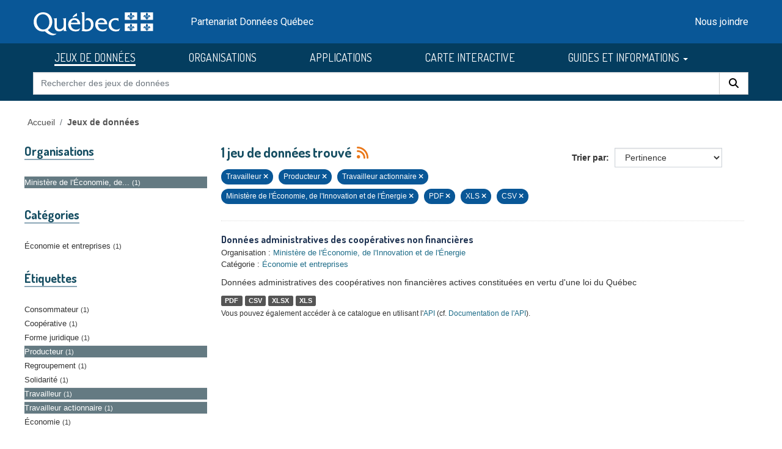

--- FILE ---
content_type: text/html; charset=utf-8
request_url: https://www.donneesquebec.ca/recherche/dataset/?tags=Travailleur&tags=Producteur&tags=Travailleur+actionnaire&organization=ministere-de-l-economie-de-la-science-et-de-l-innovation&res_format=PDF&res_format=XLS&res_format=CSV
body_size: 6301
content:
<!DOCTYPE html>
<!--[if IE 9]> <html lang="fr" class="ie9"> <![endif]-->
<!--[if gt IE 8]><!--> <html lang="fr"  > <!--<![endif]-->
  <head>
    <meta charset="utf-8" />
      <meta name="csrf_field_name" content="_csrf_token" />
      <meta name="_csrf_token" content="ImJiMzkzOGI2NzYyNWQwNGJiYmY1NTc0YWVlZjg0NDg1NzdhODM0YzEi.aRFW9g.1c4uY3442yUrHOtaFSOhaojzdj8" />

      <meta name="generator" content="ckan 2.10.4" />
      <meta name="viewport" content="width=device-width, initial-scale=1.0">
    <title>Jeu de données - Données Québec</title>

    
    
    <link rel="shortcut icon" href="/recherche/images/favicon.ico" />
  <link href="https://fonts.googleapis.com/css2?family=Dosis:wght@400;500;700&display=swap" rel="stylesheet">
  <link href="https://fonts.googleapis.com/css2?family=Roboto&display=swap" rel="stylesheet">

    
        <link rel="alternate" type="text/n3" href="https://www.donneesquebec.ca/recherche/catalog.n3"/>
        <link rel="alternate" type="text/turtle" href="https://www.donneesquebec.ca/recherche/catalog.ttl"/>
        <link rel="alternate" type="application/rdf+xml" href="https://www.donneesquebec.ca/recherche/catalog.xml"/>
        <link rel="alternate" type="application/ld+json" href="https://www.donneesquebec.ca/recherche/catalog.jsonld"/>
    

  
    
    
  
  
  
    
      
      
      
    
    
    

  

   

  

    
     

     

  


    
      
      
    

    
    <link href="/recherche/webassets/base/1c87a999_main.css" rel="stylesheet"/>
<link href="/recherche/webassets/ckanext-geoview/f197a782_geo-resource-styles.css" rel="stylesheet"/>
<link href="/recherche/webassets/ckanext-activity/6ac15be0_activity.css" rel="stylesheet"/>
<link href="/recherche/webassets/vendor/f3b8236b_select2.css" rel="stylesheet"/>
<link href="/recherche/webassets/vendor/2ddf61e1_fontawesome.css" rel="stylesheet"/>
<link href="/recherche/webassets/showcase/3e403bb0_ckanext_showcase.css" rel="stylesheet"/>
<link href="/recherche/webassets/dqc_showcase/00ab1be7_dqc_showcase_css.css" rel="stylesheet"/>
<link href="/recherche/webassets/ckanext-scheming/728ec589_scheming_css.css" rel="stylesheet"/>
<link href="/recherche/webassets/dqc_scheming/db4d5f9b_dqc_scheming_css.css" rel="stylesheet"/>
<link href="/recherche/webassets/ckanext-hierarchy/1c5c8fe1_hierarchy.css" rel="stylesheet"/>
<link href="/recherche/webassets/dqc_hierarchy/50e7eee8_dqc_hierarchy_css.css" rel="stylesheet"/>
<link href="/recherche/webassets/dqc_theme/0778cce5_dqc_theme_css.css" rel="stylesheet"/>
    
  </head>

  
  <body data-site-root="https://www.donneesquebec.ca/recherche/" data-locale-root="https://www.donneesquebec.ca/recherche/" >

    
    <div class="visually-hidden-focusable"><a href="#content">Skip to main content</a></div>
  

  
    


  
  
    
  

  <div class="contenu-fluide piv">
    <div class="contenu-fixe">
      <div class="row">
        <div class="col-4 d-flex align-items-center"><a href="#field-giant-search" class="visuallyHidden passerContenu" tabindex="1">Passer au contenu</a></div>
      </div>
      <div class="ligne" id="entetePiv">
        <div class="d-flex align-items-center zone1">
          <a tabindex="5" href="/"><img id="pivImage" alt="quebec logo" src="/recherche/images/QUEBEC_blanc.svg" width="256" height="72"></a>
        </div> <!-- zone1 -->
        <div class="d-flex align-items-center zone2">
          <div class="identite desktop">Partenariat Données Québec</div>
        </div> <!-- zone2 -->
        <div class="d-flex justify-content-end align-items-center zone3">
          <div class="zoneMenu">
            <div class="toggle_btn"><span></span></div>
            <div class="menu_mobile nav">
              <div class="menu_mobile--site mobile">
                <li class="active"><a href="/recherche/dataset/">JEUX DE DONNÉES</a></li><li><a href="/recherche/organization/">ORGANISATIONS</a></li><li><a href="/recherche/showcase">APPLICATIONS</a></li>
                <li><a title="CARTE INTERACTIVE" target="_blank" href="https://www.carte-igo.donneesquebec.ca/">CARTE INTERACTIVE</a></li>
                <li><a title="GUIDES ET INFORMATIONS" href="#" data-bs-toggle="dropdown" class="dropdown-toggle" aria-haspopup="true" aria-expanded="false">GUIDES ET INFORMATIONS</a></li>
                <li><a title="EXPLORER les données" href="/explorer">EXPLORER les données</a></li>
                <li><a title="EXPLOITER les données" href="/exploiter">EXPLOITER les données</a></li>
                <li><a title="DIFFUSER des données" href="/diffusion">DIFFUSER des données</a></li>
              </div>
              <div class="menu_mobile--piv"><a href="/contact" tabindex="25">Nous joindre</a></div>
            </div>
          </div> <!-- zoneMenu -->
        </div> <!-- zone3 -->
      </div> <!-- entetePiv -->
      <div class="row" id="entetePiv--titreMobile">
        <div class="titreM mobile"><p>Partenariat Données Québec</p></div>
      </div>
    </div> <!-- contenu-fixe -->
  </div> <!-- contenu fluide -->
  <div id="siteMenu">
    <div class="contenu-fluide">
      <div class="contenu-fixe">
        <div id="entetePiv">
          <div class="d-flex align-items-center">
            <nav class="collapse navbar-collapse navbar-right" role="navigation">
              <div id="navbar-collapsed" class="menu-menu-principal-francais-container">
                <ul id="menu-menu-principal-francais-1" class="nav navbar-nav dosis-reg">
                  <li id="menu-item-336" class="menu-principal-donnees menu-item menu-item-type-custom menu-item-object-custom menu-item-336">
   	            <a title="JEUX DE DONNÉES" href="/recherche/dataset?sort=metadata_created+desc">JEUX DE DONNÉES</a>
                  </li>
                  <li class="menu-principal-organisations menu-item menu-item-type-custom menu-item-object-custom menu-item-484">
	            <a title="ORGANISATIONS" href="/recherche/organization">ORGANISATIONS</a>
                  </li>
                  <li class="menu-principal-applications menu-item menu-item-type-custom menu-item-object-custom menu-item-463">
	            <a title="APPLICATIONS" href="/recherche/applications/">APPLICATIONS</a>
                  </li>
                  <li class="menu-item menu-item-type-custom menu-item-object-custom menu-item-135553">
                    <a title="CARTE INTERACTIVE" target="_blank" href="https://www.carte-igo.donneesquebec.ca/">CARTE INTERACTIVE</a>
                  </li>
                  <li class="menu-item menu-item-type-custom menu-item-object-custom menu-item-has-children menu-item-135449 dropdown">
                    <a title="GUIDES ET INFORMATIONS" href="#" data-bs-toggle="dropdown" class="dropdown-toggle" aria-haspopup="true" aria-expanded="false">GUIDES ET INFORMATIONS
                      <span class="caret"></span>
                    </a>
                    <ul role="menu" class="dropdown-menu" aria-labelledby="dropdownMenuLink">
                      <li class="menu-item menu-item-type-custom menu-item-object-custom menu-item-135450">
                        <a class="dropdown-item" title="EXPLORER les données" href="/explorer"><span>EXPLORER les données</span></a>
                      </li>
                      <li class="menu-item menu-item-type-custom menu-item-object-custom menu-item-135451">
                        <a class="dropdown-item" title="EXPLOITER les données" href="/exploiter"><span>EXPLOITER les données</span></a>
                      </li>
                      <li class="menu-item menu-item-type-post_type menu-item-object-page menu-item-135552">
                        <a class="dropdown-item" title="DIFFUSER des données" href="/diffusion"><span>DIFFUSER des données</span></a>
                      </li>
                    </ul>
                  </li>
                </ul>
              </div>
            </nav>
          </div>
	  <form action="/recherche/dataset" id="dqc-search-form-header" method="get" data-module="select-switch">
            <div id="dqc-search-header" class="input-group search-input-group">
	      <input type="hidden" name="organization" value="">
              <input aria-label="Rechercher des jeux de données" id="field-giant-search" type="text" class="form-control input-lg" name="q" value="" autocomplete="off" placeholder="Rechercher des jeux de données">
              <span class="input-group-btn">
                <button class="btn btn-default btn-lg dqc-btn-search" type="submit" value="search" aria-label="Rechercher">
                  <span class="fa fa-search"></span>
                </button>
              </span>
            </div>
	  </form>
        </div>
      </div>
    </div>
  </div>

  
    <div class="main">
      <div id="content" class="container">
        
          
            <div class="flash-messages">
              
                
              
            </div>
          

          
            <div class="toolbar" role="navigation" aria-label="Breadcrumb">
              
                
                  <ol class="breadcrumb">
                    

<li class="home"><a href="/" title="Accueil">Accueil</a></li>
                    
  
    <li class="active"><a href="/recherche/dataset/">Jeux de données</a></li>
  

                  </ol>
                
              
            </div>
          

          <div class="row wrapper">
            
            
  
  
  


            
              <aside class="secondary col-md-3">
                
                
  

  
  <div class="filters">
    <div>
      
        
          

    
    
	
	    
		<section class="module module-narrow module-shallow">
		    
  <h2 class="module-heading">
    <i class="fa fa-filter"></i>
    
    
    Organisations
  </h2>

		    
  
    
    
      <nav>
        <ul class="list-unstyled nav nav-simple nav-facet">
            
                
                  
                
                
                
                
                  
                
                
                
                <li class="nav-item active">
                  <a href="/recherche/dataset/?tags=Travailleur&amp;tags=Producteur&amp;tags=Travailleur+actionnaire&amp;res_format=PDF&amp;res_format=XLS&amp;res_format=CSV" title="Ministère de l&#39;Économie, de l&#39;Innovation et de l&#39;Énergie">
                    <span class="item-label">Ministère de l&#39;Économie, de...</span><span class="hidden separator"> - </span> <span class="item-count badge">1</span>
                  </a>
                </li>
            
        </ul>
      </nav>
      
      
        
      
      <p class="module-footer">
        
          
        
      </p>
    
  

		</section>
	    
	
    

        
      
        
          

    
    
	
	    
		<section class="module module-narrow module-shallow">
		    
  <h2 class="module-heading">
    <i class="fa fa-filter"></i>
    
    
    Catégories
  </h2>

		    
  
    
    
      <nav>
        <ul class="list-unstyled nav nav-simple nav-facet">
            
                
                  
                
                
                
                
                  
                
                
                
                <li class="nav-item">
                  <a href="/recherche/dataset/?tags=Travailleur&amp;tags=Producteur&amp;tags=Travailleur+actionnaire&amp;organization=ministere-de-l-economie-de-la-science-et-de-l-innovation&amp;res_format=PDF&amp;res_format=XLS&amp;res_format=CSV&amp;groups=economie-entreprises" title="">
                    <span class="item-label">Économie et entreprises</span><span class="hidden separator"> - </span> <span class="item-count badge">1</span>
                  </a>
                </li>
            
        </ul>
      </nav>
      
      
        
      
      <p class="module-footer">
        
          
        
      </p>
    
  

		</section>
	    
	
    

        
      
        
          

    
    
	
	    
		<section class="module module-narrow module-shallow">
		    
  <h2 class="module-heading">
    <i class="fa fa-filter"></i>
    
    
    Étiquettes
  </h2>

		    
  
    
    
      <nav>
        <ul class="list-unstyled nav nav-simple nav-facet">
            
                
                  
                
                
                
                
                  
                
                
                
                <li class="nav-item">
                  <a href="/recherche/dataset/?tags=Travailleur&amp;tags=Producteur&amp;tags=Travailleur+actionnaire&amp;organization=ministere-de-l-economie-de-la-science-et-de-l-innovation&amp;res_format=PDF&amp;res_format=XLS&amp;res_format=CSV&amp;tags=Consommateur" title="">
                    <span class="item-label">Consommateur</span><span class="hidden separator"> - </span> <span class="item-count badge">1</span>
                  </a>
                </li>
            
                
                  
                
                
                
                
                  
                
                
                
                <li class="nav-item">
                  <a href="/recherche/dataset/?tags=Travailleur&amp;tags=Producteur&amp;tags=Travailleur+actionnaire&amp;organization=ministere-de-l-economie-de-la-science-et-de-l-innovation&amp;res_format=PDF&amp;res_format=XLS&amp;res_format=CSV&amp;tags=Coop%C3%A9rative" title="">
                    <span class="item-label">Coopérative</span><span class="hidden separator"> - </span> <span class="item-count badge">1</span>
                  </a>
                </li>
            
                
                  
                
                
                
                
                  
                
                
                
                <li class="nav-item">
                  <a href="/recherche/dataset/?tags=Travailleur&amp;tags=Producteur&amp;tags=Travailleur+actionnaire&amp;organization=ministere-de-l-economie-de-la-science-et-de-l-innovation&amp;res_format=PDF&amp;res_format=XLS&amp;res_format=CSV&amp;tags=Forme+juridique" title="">
                    <span class="item-label">Forme juridique</span><span class="hidden separator"> - </span> <span class="item-count badge">1</span>
                  </a>
                </li>
            
                
                  
                
                
                
                
                  
                
                
                
                <li class="nav-item active">
                  <a href="/recherche/dataset/?tags=Travailleur&amp;tags=Travailleur+actionnaire&amp;organization=ministere-de-l-economie-de-la-science-et-de-l-innovation&amp;res_format=PDF&amp;res_format=XLS&amp;res_format=CSV" title="">
                    <span class="item-label">Producteur</span><span class="hidden separator"> - </span> <span class="item-count badge">1</span>
                  </a>
                </li>
            
                
                  
                
                
                
                
                  
                
                
                
                <li class="nav-item">
                  <a href="/recherche/dataset/?tags=Travailleur&amp;tags=Producteur&amp;tags=Travailleur+actionnaire&amp;organization=ministere-de-l-economie-de-la-science-et-de-l-innovation&amp;res_format=PDF&amp;res_format=XLS&amp;res_format=CSV&amp;tags=Regroupement" title="">
                    <span class="item-label">Regroupement</span><span class="hidden separator"> - </span> <span class="item-count badge">1</span>
                  </a>
                </li>
            
                
                  
                
                
                
                
                  
                
                
                
                <li class="nav-item">
                  <a href="/recherche/dataset/?tags=Travailleur&amp;tags=Producteur&amp;tags=Travailleur+actionnaire&amp;organization=ministere-de-l-economie-de-la-science-et-de-l-innovation&amp;res_format=PDF&amp;res_format=XLS&amp;res_format=CSV&amp;tags=Solidarit%C3%A9" title="">
                    <span class="item-label">Solidarité</span><span class="hidden separator"> - </span> <span class="item-count badge">1</span>
                  </a>
                </li>
            
                
                  
                
                
                
                
                  
                
                
                
                <li class="nav-item active">
                  <a href="/recherche/dataset/?tags=Producteur&amp;tags=Travailleur+actionnaire&amp;organization=ministere-de-l-economie-de-la-science-et-de-l-innovation&amp;res_format=PDF&amp;res_format=XLS&amp;res_format=CSV" title="">
                    <span class="item-label">Travailleur</span><span class="hidden separator"> - </span> <span class="item-count badge">1</span>
                  </a>
                </li>
            
                
                  
                
                
                
                
                  
                
                
                
                <li class="nav-item active">
                  <a href="/recherche/dataset/?tags=Travailleur&amp;tags=Producteur&amp;organization=ministere-de-l-economie-de-la-science-et-de-l-innovation&amp;res_format=PDF&amp;res_format=XLS&amp;res_format=CSV" title="">
                    <span class="item-label">Travailleur actionnaire</span><span class="hidden separator"> - </span> <span class="item-count badge">1</span>
                  </a>
                </li>
            
                
                  
                
                
                
                
                  
                
                
                
                <li class="nav-item">
                  <a href="/recherche/dataset/?tags=Travailleur&amp;tags=Producteur&amp;tags=Travailleur+actionnaire&amp;organization=ministere-de-l-economie-de-la-science-et-de-l-innovation&amp;res_format=PDF&amp;res_format=XLS&amp;res_format=CSV&amp;tags=%C3%89conomie" title="">
                    <span class="item-label">Économie</span><span class="hidden separator"> - </span> <span class="item-count badge">1</span>
                  </a>
                </li>
            
        </ul>
      </nav>
      
      
        
      
      <p class="module-footer">
        
          
        
      </p>
    
  

		</section>
	    
	
    

        
      
        
          

    
    
	
	    
		<section class="module module-narrow module-shallow">
		    
  <h2 class="module-heading">
    <i class="fa fa-filter"></i>
    
    
    Formats
  </h2>

		    
  
    
    
      <nav>
        <ul class="list-unstyled nav nav-simple nav-facet">
            
                
                  
                
                
                
                
                  
                
                
                
                <li class="nav-item active">
                  <a href="/recherche/dataset/?tags=Travailleur&amp;tags=Producteur&amp;tags=Travailleur+actionnaire&amp;organization=ministere-de-l-economie-de-la-science-et-de-l-innovation&amp;res_format=PDF&amp;res_format=XLS" title="">
                    <span class="item-label">CSV</span><span class="hidden separator"> - </span> <span class="item-count badge">1</span>
                  </a>
                </li>
            
                
                  
                
                
                
                
                  
                
                
                
                <li class="nav-item active">
                  <a href="/recherche/dataset/?tags=Travailleur&amp;tags=Producteur&amp;tags=Travailleur+actionnaire&amp;organization=ministere-de-l-economie-de-la-science-et-de-l-innovation&amp;res_format=XLS&amp;res_format=CSV" title="">
                    <span class="item-label">PDF</span><span class="hidden separator"> - </span> <span class="item-count badge">1</span>
                  </a>
                </li>
            
                
                  
                
                
                
                
                  
                
                
                
                <li class="nav-item active">
                  <a href="/recherche/dataset/?tags=Travailleur&amp;tags=Producteur&amp;tags=Travailleur+actionnaire&amp;organization=ministere-de-l-economie-de-la-science-et-de-l-innovation&amp;res_format=PDF&amp;res_format=CSV" title="">
                    <span class="item-label">XLS</span><span class="hidden separator"> - </span> <span class="item-count badge">1</span>
                  </a>
                </li>
            
                
                  
                
                
                
                
                  
                
                
                
                <li class="nav-item">
                  <a href="/recherche/dataset/?tags=Travailleur&amp;tags=Producteur&amp;tags=Travailleur+actionnaire&amp;organization=ministere-de-l-economie-de-la-science-et-de-l-innovation&amp;res_format=PDF&amp;res_format=XLS&amp;res_format=CSV&amp;res_format=XLSX" title="">
                    <span class="item-label">XLSX</span><span class="hidden separator"> - </span> <span class="item-count badge">1</span>
                  </a>
                </li>
            
        </ul>
      </nav>
      
      
        
      
      <p class="module-footer">
        
          
        
      </p>
    
  

		</section>
	    
	
    

        
      
        
      
        
          

    
    
	
	    
		<section class="module module-narrow module-shallow">
		    
  <h2 class="module-heading">
    <i class="fa fa-filter"></i>
    
    
    Types de ressources
  </h2>

		    
  
    
    
      <nav>
        <ul class="list-unstyled nav nav-simple nav-facet">
            
                
                  
                
                
                
                
                  
                
                
                
                <li class="nav-item">
                  <a href="/recherche/dataset/?tags=Travailleur&amp;tags=Producteur&amp;tags=Travailleur+actionnaire&amp;organization=ministere-de-l-economie-de-la-science-et-de-l-innovation&amp;res_format=PDF&amp;res_format=XLS&amp;res_format=CSV&amp;res_type=donnees" title="">
                    <span class="item-label">Données</span><span class="hidden separator"> - </span> <span class="item-count badge">1</span>
                  </a>
                </li>
            
                
                  
                
                
                
                
                  
                
                
                
                <li class="nav-item">
                  <a href="/recherche/dataset/?tags=Travailleur&amp;tags=Producteur&amp;tags=Travailleur+actionnaire&amp;organization=ministere-de-l-economie-de-la-science-et-de-l-innovation&amp;res_format=PDF&amp;res_format=XLS&amp;res_format=CSV&amp;res_type=support" title="">
                    <span class="item-label">Documentation</span><span class="hidden separator"> - </span> <span class="item-count badge">1</span>
                  </a>
                </li>
            
        </ul>
      </nav>
      
      
        
      
      <p class="module-footer">
        
          
        
      </p>
    
  

		</section>
	    
	
    

        
      
        
          

    
    
	
	    
		<section class="module module-narrow module-shallow">
		    
  <h2 class="module-heading">
    <i class="fa fa-filter"></i>
    
    
    Niveau d&#39;accès
  </h2>

		    
  
    
    
      <nav>
        <ul class="list-unstyled nav nav-simple nav-facet">
            
                
                  
                
                
                
                
                  
                
                
                
                <li class="nav-item">
                  <a href="/recherche/dataset/?tags=Travailleur&amp;tags=Producteur&amp;tags=Travailleur+actionnaire&amp;organization=ministere-de-l-economie-de-la-science-et-de-l-innovation&amp;res_format=PDF&amp;res_format=XLS&amp;res_format=CSV&amp;inv_access_level=open" title="">
                    <span class="item-label">Ouvert</span><span class="hidden separator"> - </span> <span class="item-count badge">1</span>
                  </a>
                </li>
            
        </ul>
      </nav>
      
      
        
      
      <p class="module-footer">
        
          
        
      </p>
    
  

		</section>
	    
	
    

        
      
    </div>
    <a class="close no-text hide-filters"><i class="fa fa-times-circle"></i><span class="text">close</span></a>
  </div>

  
  


              </aside>
            

            
              <div class="primary col-md-9 col-xs-12" role="main">
                
                
  <section class="module">
    <div class="module-content">
      
        
      
      
        
        
        







<form id="dataset-search-form" class="search-form" method="get" data-module="select-switch">

  
  <div class="input-group search-input-group">
      <input aria-label="Rechercher des jeux de données pour cette organisation" id="field-giant-search" type="text" class="form-control input-lg" name="q" value="" autocomplete="off" placeholder="Rechercher des jeux de données pour cette organisation">
    
      <span class="input-group-btn">
       <button class="btn btn-default btn-lg" type="submit" value="search" aria-label="Rechercher">
         <i class="fa fa-search"></i>
       </button>
      </span>
    
  </div>


  
    <span>






<input type="hidden" name="tags" value="Travailleur" />





<input type="hidden" name="tags" value="Producteur" />





<input type="hidden" name="tags" value="Travailleur actionnaire" />





<input type="hidden" name="organization" value="ministere-de-l-economie-de-la-science-et-de-l-innovation" />





<input type="hidden" name="res_format" value="PDF" />





<input type="hidden" name="res_format" value="XLS" />





<input type="hidden" name="res_format" value="CSV" />



</span>
  

  
  
  
    <div class="form-select form-group control-order-by">
      <label for="field-order-by">Trier par</label>
      <select id="field-order-by" name="sort" class="form-control">
        
          
            <option value="score desc, metadata_modified desc" selected="selected">Pertinence</option>
          
        
          
            <option value="title_string asc">Titre</option>
          
        
          
            <option value="metadata_modified desc">Date de modification</option>
          
        
          
            <option value="metadata_created desc">Date de création</option>
          
        
          
            <option value="views_recent desc">Popularité</option>
          
        
      </select>
      
        <button class="btn btn-default js-hide" type="submit">Go</button>
      
    </div>
  


  
  
    <h2>
      

  
  
  
  

1 jeu de données trouvé
      
      
        
          
              
      
      <a href="/recherche/feeds/dataset.atom" title="Flux RSS"><i class="fa-solid fa-rss" alt="Flux RSS"></i></a>
    </h2>
  


  
  
    <p class="filter-list">
      
        
        
        
        
          <span class="filtered pill">
                Travailleur
              
            <a href="/recherche/dataset/?tags=Producteur&amp;tags=Travailleur+actionnaire&amp;organization=ministere-de-l-economie-de-la-science-et-de-l-innovation&amp;res_format=PDF&amp;res_format=XLS&amp;res_format=CSV" class="remove" title="Retirer"><i class="fa fa-times"></i></a>
          </span>
        
          <span class="filtered pill">
                Producteur
              
            <a href="/recherche/dataset/?tags=Travailleur&amp;tags=Travailleur+actionnaire&amp;organization=ministere-de-l-economie-de-la-science-et-de-l-innovation&amp;res_format=PDF&amp;res_format=XLS&amp;res_format=CSV" class="remove" title="Retirer"><i class="fa fa-times"></i></a>
          </span>
        
          <span class="filtered pill">
                Travailleur actionnaire
              
            <a href="/recherche/dataset/?tags=Travailleur&amp;tags=Producteur&amp;organization=ministere-de-l-economie-de-la-science-et-de-l-innovation&amp;res_format=PDF&amp;res_format=XLS&amp;res_format=CSV" class="remove" title="Retirer"><i class="fa fa-times"></i></a>
          </span>
        
      
        
        
        
        
          <span class="filtered pill">
                Ministère de l&#39;Économie, de l&#39;Innovation et de l&#39;Énergie
              
            <a href="/recherche/dataset/?tags=Travailleur&amp;tags=Producteur&amp;tags=Travailleur+actionnaire&amp;res_format=PDF&amp;res_format=XLS&amp;res_format=CSV" class="remove" title="Retirer"><i class="fa fa-times"></i></a>
          </span>
        
      
        
        
        
        
          <span class="filtered pill">
                PDF
              
            <a href="/recherche/dataset/?tags=Travailleur&amp;tags=Producteur&amp;tags=Travailleur+actionnaire&amp;organization=ministere-de-l-economie-de-la-science-et-de-l-innovation&amp;res_format=XLS&amp;res_format=CSV" class="remove" title="Retirer"><i class="fa fa-times"></i></a>
          </span>
        
          <span class="filtered pill">
                XLS
              
            <a href="/recherche/dataset/?tags=Travailleur&amp;tags=Producteur&amp;tags=Travailleur+actionnaire&amp;organization=ministere-de-l-economie-de-la-science-et-de-l-innovation&amp;res_format=PDF&amp;res_format=CSV" class="remove" title="Retirer"><i class="fa fa-times"></i></a>
          </span>
        
          <span class="filtered pill">
                CSV
              
            <a href="/recherche/dataset/?tags=Travailleur&amp;tags=Producteur&amp;tags=Travailleur+actionnaire&amp;organization=ministere-de-l-economie-de-la-science-et-de-l-innovation&amp;res_format=PDF&amp;res_format=XLS" class="remove" title="Retirer"><i class="fa fa-times"></i></a>
          </span>
        
      
    </p>
    <a class="show-filters btn btn-default">Filtrer les resultats</a>
  


</form>




      
      
        

  
    <ul class="dataset-list list-unstyled">
    	
	      
	        




  <li class="dataset-item">
    
      <div class="dataset-content">
        
  <h3 class="dataset-heading short">
    
      
    
    
      <a href="/recherche/dataset/donnees-administratives-des-cooperatives-non-financieres">Données administratives des coopératives non financières</a>
    
    
      
      
    
  </h3>

  
  

  
  

  
  


        
  
  <div class="dqc-org-cat">
    Organisation : <a href="/recherche/organization/ministere-de-l-economie-de-la-science-et-de-l-innovation">Ministère de l&#39;Économie, de l&#39;Innovation et de l&#39;Énergie</a>
  </div>
  <div class="dqc-org-cat">Catégorie&nbsp;:
      
        <a href="/recherche/group/economie-entreprises">Économie et entreprises</a></div>
  
    <div class="dqc-notes">Données administratives des coopératives non financières actives constituées en vertu d'une loi du Québec</div>
  

      </div>
      
        
          
            <ul class="dataset-resources list-unstyled">
              
  
    <li>
      <span class="label label-default">PDF</span>
    </li>
  
    <li>
      <span class="label label-default">CSV</span>
    </li>
  
    <li>
      <span class="label label-default">XLSX</span>
    </li>
  
    <li>
      <span class="label label-default">XLS</span>
    </li>
  

            </ul>
          
        
      
    
  </li>

	      
	    
    </ul>
  

      
    </div>

    
      
    
  </section>

  
    <section class="module">
      <div class="module-content">
        
          <small>
            
            
            
          Vous pouvez également accéder à ce catalogue en utilisant l'<a href="/recherche/api/3">API</a> (cf. <a href="http://docs.ckan.org/en/2.10/api/">Documentation de l'API</a>). 
          </small>
        
      </div>
    </section>
  

              </div>
            
          </div>
        
      </div>
    </div>
  
    <footer class="site-footer">
  <div class="container">
    

  <div id="footer" class="row">
    <div class="col-md-4 footer-links">
      <h4>En savoir plus</h4>
      <ul class="list-unstyled dqc-footer-links">
        <li><a href="/licence/">Licence d'utilisation</a></li>
        <li><a href="/recherche/stats/">Statistiques</a></li>
	<li><a href="/page-api/">Interface de programmation d'application (API)</a></li>
        <li><a href="/actualites/">Quoi de neuf?</a></li>
        <li><a href="/foire-aux-questions/">Foire aux questions (FAQ)</a></li>
      </ul>
    </div>
    <div class="col-md-4 footer-links">
      <h4>Partenariat</h4>
      <ul class="list-unstyled dqc-footer-links">
        <li><a href="/lignes-directrices-sur-la-diffusion-de-donnees-ouvertes/">Lignes directrices</a></li>
        <li><a href="/normes-etablies/">Normes établies<img class="dqc_norm_picto" src="/recherche/images/Icone_normalise_picto.svg" /></a></li>
        <li><a href="/donnees-ouvertes-de-reference">Données ouvertes de référence<img class="dqc_ref_picto" src="/recherche/images/Icone_JeuxReference_picto.svg" /></a></li>
	<li><a href="/politique-cadre/">Politique-cadre municipale</a></li>
	<li><a href="http://www.hackqc.ca/" target="_blank">HackQC<img class="linkExtImg" src="/recherche/images/lien-externe-blanc.svg"></a></li>
      </ul>
    </div>
    <div class="col-md-3 footer-links">
      <nav>
        <h4>Nous joindre</h4>
        <ul class="list-unstyled dqc-footer-links dqc-footer-icons">
          <li><a href="/contact" title="Nous joindre"><span class="fa fa-envelope"></span></a></li>
        </ul>
      </nav>
      <nav>
        <h4>Nous suivre</h4>
        <ul class="list-inline dqc-footer-links dqc-footer-icons">
          <li class="list-inline-item"><a href="https://twitter.com/GouvOuvertQc" target="_blank" title="X"><span class="fa-brands fa-x-twitter"></span></a></li>
          <li class="list-inline-item"><a href="/recherche/feeds/dataset.atom" title="Fil RSS des jeux de données"><span class="fa-solid fa-rss"></span></a></li>
          <li class="list-inline-item"><a href="https://www.linkedin.com/groups/12703445/" target="_blank" title="LinkedIn"><span class="fa-brands fa-linkedin-in"></span></a></li>
          <li class="list-inline-item"><a href="https://www.youtube.com/channel/UC5IDqxFhKrBKDZXHID7cyEw" target="_blank" title="Youtube"><span class="fa-brands fa-youtube"></span></a></li>
        </ul>
      </nav>
    </div>
  </div>

 <!-- this div closes parent container in CKAN template -->
 </div>

  
  <div class="dqc-piv-bas">
    <div class="container">
      <div class="row">
        <div class="col-12">
          <ul class="list-inline mx-auto text-center text-body">
            <li><a href="/a-propos/">À propos</a></li>
            <li><a href="/accessibilite/">Accessibilité</a></li>
            <li><a href="/plan-du-site/">Plan du site</a></li>
            <li><a href="/consignes-de-securite/">Consignes de sécurité</a></li>
            <li><a href="/politique-de-confidentialite/">Politique de confidentialité</a></li>
          </ul>
        </div>
        <div class="col-12 text-center">
          <a href="https://quebec.ca">
	    <img id="logoFooter" class="logo" alt="Gouvernement du Québec." src="/recherche/images/QUEBEC_couleur.svg" style="height:50px"></a>
        </div>
        <div class="col-12 text-center">
	  <p><a href="http://www.droitauteur.gouv.qc.ca/copyright.php" class="notice" target="_self" style="color:#000 !important;">© Gouvernement du Québec,&nbsp;<script>document.write(new Date().getFullYear())</script></a></p>
        </div>
      </div>
    </div>

  <span id="dqc_boutonHautWrap">
    <span id="dqc_boutonHaut">
	    <img src="/recherche/images/fleche-haut.svg" alt="Retour au haut" title="Retour au haut">
    </span>
  </span>

  <!-- Modal pour le sondage -->
  <div id="surveyModal" class="modal-dialog modal-side modal-top-right" role="document">
    <div class="modal-content">
      <div class="modal-body">
        <span class="modal-title">Sondage Données Québec</span>
	Vous utilisez des données? Vous avez des idées pour améliorer Données Québec? Prenez 5 minutes pour vous exprimer sur Consultation Québec.
      </div>
      <div class="modal-footer">
        <button id="takeSurvey" type="button" class="btn btn-primary" data-dismiss="modal">J'y vais!</button>
        <button id="closeSurvey" type="button" class="btn btn-primary">Non, merci</button>
      </div>
    </div>
  </div>

  <div id="copyURLDialog" class="fadeOut">
    <p class="copyMessage">L'URL du service Web a été copié dans le presse-papier</p>  	
  </div>

  <!-- this container has no end div: we use the one from CKAN's template -->
  
  



  
 
  <!-- Global Site Tag (gtag.js) - Google Analytics -->
<script async src="https://www.googletagmanager.com/gtag/js?id=G-5RS6V6X20Q"></script>
  <script>
  window.dataLayer = window.dataLayer || [];
  function gtag(){dataLayer.push(arguments);}
  gtag('js', new Date());
  gtag('config', 'G-5RS6V6X20Q');
  
  </script>



  
  
  <script>
    var CKAN = CKAN || {};
    CKAN.SITE_URL = CKAN.SITE_URL || 'https://www.donneesquebec.ca' + '/recherche';
  </script>

  <!-- mobile menu script -->
  <script>
    var btn = document.querySelector('.toggle_btn');
    var nav = document.querySelector('.nav');
    btn.onclick = function() {
      nav.classList.toggle('nav_open');
      btn.classList.toggle('toggle_btn_open');
    }
  </script>


  </div>
</footer>
  
  
  
  
  
    
  
  
  
    
  


  

      

    
    
    
    <script src="/recherche/webassets/vendor/8c3c143a_jquery.js" type="text/javascript"></script>
<script src="/recherche/webassets/vendor/5027b870_vendor.js" type="text/javascript"></script>
<script src="/recherche/webassets/vendor/6d1ad7e6_bootstrap.js" type="text/javascript"></script>
<script src="/recherche/webassets/base/6fddaa3f_main.js" type="text/javascript"></script>
<script src="/recherche/webassets/dqc_scheming/81266b49_dqc_scheming_js.js" type="text/javascript"></script>
<script src="/recherche/webassets/base/4be41d09_ckan.js" type="text/javascript"></script>
<script src="/recherche/webassets/base/cd2c0272_tracking.js" type="text/javascript"></script>
<script src="/recherche/webassets/dqc_theme/68df58a2_dqc_theme_js.js" type="text/javascript"></script>
<script src="/recherche/webassets/activity/0fdb5ee0_activity.js" type="text/javascript"></script>
  </body>
</html>

--- FILE ---
content_type: text/css
request_url: https://www.donneesquebec.ca/recherche/webassets/ckanext-hierarchy/1c5c8fe1_hierarchy.css
body_size: 297
content:

ul.hierarchy-tree-top {
     list-style-type: disc;
     background: none;
}

ul.hierarchy-tree {
     list-style-type: none;
     background: url("../../images/vline.png") repeat-y;
     margin: 0; padding: 0;
}

ul.hierarchy-tree {
     margin-left: 10px;
}

ul.hierarchy-tree li {
     margin: 0;
     padding: 0 12px;
     line-height: 20px;
     background: url("../../images/node.png") no-repeat;
}

ul.hierarchy-tree li:last-child {
    background: #fff url("../../images/lastnode.png") no-repeat;
}

ul.hierarchy-tree-top li a, ul.hierarchy-tree li a{
     font-weight: 400;
     color: hsl(194, 72%, 34%);
}

ul.hierarchy-tree-top li.highlighted > a, 
ul.hierarchy-tree-top li.highlighted > div.node-item a,
ul.hierarchy-tree li.highlighted > a,
ul.hierarchy-tree li.highlighted > div.node-item a {
     font-weight: 700;
     color: hsl(194, 90%, 30%);
     /*text-decoration: underline;*/
     text-shadow: 1px 1px #dddddd;
}

ul.hierarchy-tree-top li .media-edit {
     opacity: 0;
}

ul.hierarchy-tree-top li div.node-item:hover > .media-edit {
     opacity: 1;
}

--- FILE ---
content_type: text/css
request_url: https://www.donneesquebec.ca/recherche/webassets/dqc_hierarchy/50e7eee8_dqc_hierarchy_css.css
body_size: 452
content:
/* CSS Document */
/* @import 'elements/organization.scss'; */

.dqc-row {
    margin-bottom: 15px;
}
.dqc-hierarchy-logo {
    vertical-align: middle;
    max-width: 159px;
    max-height: 77px;
    margin-top: 5px;
    margin-bottom: 5px;
}

@media (max-width:991px) {
  .panel-collapse .dqc-hierarchy-logo {
    max-width: 120px;
    max-height: 58px;
  }  
}

#publisher-tree h2 {
    margin-top: 20px;
}

#publisher-tree .accordion-item {
    border: none;
}

#publisher-tree a.accordion-button {
    text-decoration: none;
}

#publisher-tree .accordion-button {
    padding-top: 0px;
    padding-right: 15px;
    padding-bottom: 10px;
    padding-left: 0px;
    color: #1f6d89;
}

#publisher-tree .accordion-button::after {
    display: none;
}

#publisher-tree .accordion-button:focus {
    border: none;
    box-shadow: none;
}

#publisher-tree .accordion-button:not(.collapsed) {
    background-color: inherit;
    box-shadow: none;
}

.dqc-participating-orgs {
    padding-left: 3px;
}

#publisher-tree .dqc-icon-open {
    display: inline;
}

#publisher-tree .collapsed .dqc-icon-open {
    display: none;
}

#publisher-tree .dqc-icon-closed {
    display: none;
}

#publisher-tree .collapsed .dqc-icon-closed {
    display: inline;
}

#publisher-tree .panel-collapse {
    margin-left: 35px;
}

#publisher-tree h3 a {
    font-size: 16px;
}

.dqc-hierarchy-nav-logo img {
    max-width: 150px;
    margin: auto;
}

.dqc-hierarchy-nav-hr {
    margin-top: 0px;
    margin-bottom: 5px;
}

.dqc-hierarchy-nav-item a {
    font-size: 12px;
    color: #333333 !important;
    line-height: 1.42857143;
}


--- FILE ---
content_type: image/svg+xml; charset=utf-8
request_url: https://www.donneesquebec.ca/recherche/images/Icone_JeuxReference_picto.svg
body_size: 688
content:
<svg id="Calque_1" data-name="Calque 1" xmlns="http://www.w3.org/2000/svg" viewBox="0 0 25 25"><defs><style>.cls-1{fill:#223654;}.cls-2{fill:#4ec0df;}</style></defs><title>Icone_JeuxReference</title><path class="cls-1" d="M20.28,24.45H4.72a1.78,1.78,0,0,1-1.78-1.78V2.33A1.78,1.78,0,0,1,4.72.55H20.28a1.78,1.78,0,0,1,1.78,1.78V22.67A1.78,1.78,0,0,1,20.28,24.45Z"/><path class="cls-2" d="M16.31,18.76a.48.48,0,0,1-.24-.06L12.5,16.82,8.93,18.7a.5.5,0,0,1-.54,0,.53.53,0,0,1-.21-.51l.69-4L6,11.37a.52.52,0,0,1-.13-.53.51.51,0,0,1,.42-.35l4-.58L12,6.3a.53.53,0,0,1,.92,0l1.79,3.61,4,.58a.51.51,0,0,1,.42.35.52.52,0,0,1-.13.53l-2.89,2.81.69,4a.53.53,0,0,1-.21.51A.57.57,0,0,1,16.31,18.76Z"/></svg>